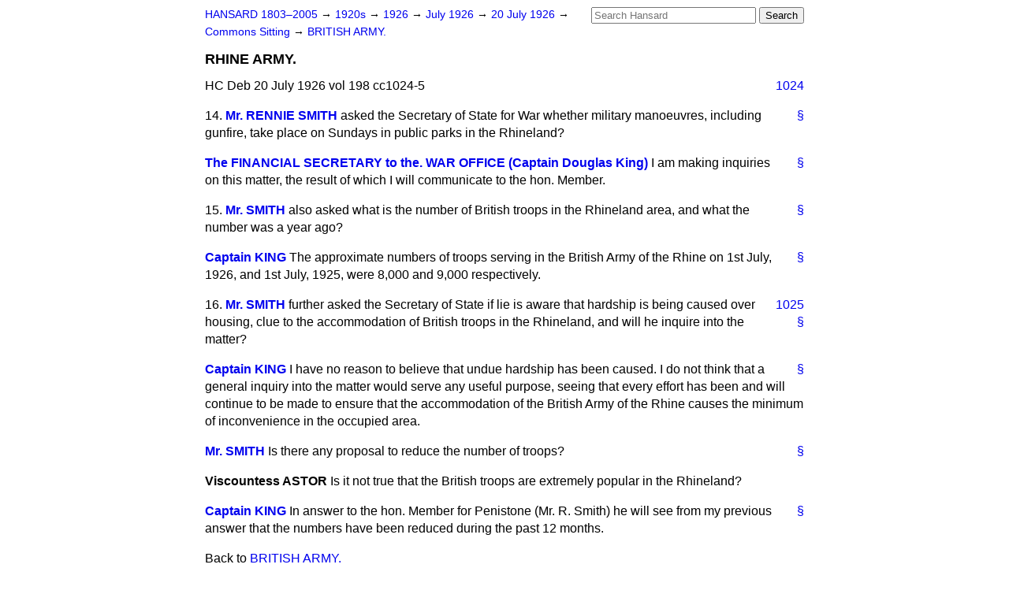

--- FILE ---
content_type: text/html
request_url: https://api.parliament.uk/historic-hansard/commons/1926/jul/20/rhine-army
body_size: 2994
content:
<!doctype html>
<html lang='en-GB'>
  <head>
    <meta charset='utf-8' />
    <title>RHINE ARMY. (Hansard, 20 July 1926)</title>
    <meta author='UK Parliament' />
    <meta content='51ff727eff55314a' name='y_key' />
    <link href='https://www.parliament.uk/site-information/copyright/' rel='copyright' />
    <meta content='Hansard, House of Commons, House of Lords, Parliament, UK, House of Commons sitting' name='keywords' />
    <meta content='RHINE ARMY. (Hansard, 20 July 1926)' name='description' />
    <link href="../../../../stylesheets/screen.css" media="screen" rel="stylesheet" title="Default" type="text/css" />
    <link href="../../../../stylesheets/print.css" media="print" rel="stylesheet" type="text/css" />
  <script type="text/javascript">
  var appInsights=window.appInsights||function(a){
    function b(a){c[a]=function(){var b=arguments;c.queue.push(function(){c[a].apply(c,b)})}}var c={config:a},d=document,e=window;setTimeout(function(){var b=d.createElement("script");b.src=a.url||"https://az416426.vo.msecnd.net/scripts/a/ai.0.js",d.getElementsByTagName("script")[0].parentNode.appendChild(b)});try{c.cookie=d.cookie}catch(a){}c.queue=[];for(var f=["Event","Exception","Metric","PageView","Trace","Dependency"];f.length;)b("track"+f.pop());if(b("setAuthenticatedUserContext"),b("clearAuthenticatedUserContext"),b("startTrackEvent"),b("stopTrackEvent"),b("startTrackPage"),b("stopTrackPage"),b("flush"),!a.disableExceptionTracking){f="onerror",b("_"+f);var g=e[f];e[f]=function(a,b,d,e,h){var i=g&&g(a,b,d,e,h);return!0!==i&&c["_"+f](a,b,d,e,h),i}}return c
    }({
        instrumentationKey:"c0960a0f-30ad-4a9a-b508-14c6a4f61179",
        cookieDomain:".parliament.uk"
    });
    
  window.appInsights=appInsights,appInsights.queue&&0===appInsights.queue.length&&appInsights.trackPageView();
</script></head>
  <body id='hansard-millbanksytems-com'>
    <div id='header'>
      <div class='search-help'><a href="../../../../search">Search Help</a></div>
            <form action='../../../../search' id='search' method='get' rel='search'>
        <input size='24' title='Access key: S' accesskey='s' name='query' id='search-query' type='search' placeholder='Search Hansard' autosave='hansard.millbanksystems.com' results='10' value='' >
        <input type='submit' value='Search' >
      </form>

      <div id='nav'>
        <a href="../../../../index.html" id="home" rel="home">HANSARD 1803&ndash;2005</a>
        &rarr;
                <a class='sitting-decade' href='../../../../sittings/1920s'>
          1920s
        </a>
         &rarr;
        <a class='sitting-year' href='../../../../sittings/1926/'>
          1926
        </a>
         &rarr;
        <a class='sitting-month' href='../../../../sittings/1926/jul/'>
          July 1926
        </a>
         &rarr;
        <a class='sitting-day' href='../../../../sittings/1926/jul/20'>
          20 July 1926
        </a>

        &rarr;
                <a href='../../../../sittings/1926/jul/20#commons' rel='directory up'>
          Commons Sitting
        </a>
         &rarr;
        <a href="british-army">BRITISH ARMY.</a>

      </div>
      <h1 class='title'>RHINE ARMY.</h1>
    </div>
    <div class='house-of-commons-sitting' id='content'>
      
      <cite class='section'>HC Deb 20 July 1926 vol 198 cc1024-5</cite>
      <a class='permalink column-permalink' id='column_1024' title='Col. 1024 &mdash; HC Deb 20 July 1926 vol 198 c1024' name='column_1024' href='rhine-army#column_1024' rel='bookmark'>1024</a>
      <div class='hentry member_contribution' id='S5CV0198P0-03008'>
        <a name='S5CV0198P0_19260720_HOC_122'>  </a>
        <blockquote cite='https://api.parliament.uk/historic-hansard/people/mr-rennie-smith' class='contribution_text entry-content'>
          <a class='speech-permalink permalink' href='rhine-army#S5CV0198P0_19260720_HOC_122' title='Link to this speech by Mr Rennie Smith' rel='bookmark'>&sect;</a>
          <span class='question_no'>14.</span>
          <cite class='member author entry-title'><a href="/historic-hansard/people/mr-rennie-smith" title="Mr Rennie Smith">Mr. RENNIE SMITH</a></cite>
          <p class='first-para'>
            asked the Secretary of State for War whether military manoeuvres, including gunfire, take place on Sundays in public parks in the Rhineland?
          </p>
        </blockquote>
      </div>
      
      <div class='hentry member_contribution' id='S5CV0198P0-03009'>
        <a name='S5CV0198P0_19260720_HOC_123'>  </a>
        <blockquote cite='https://api.parliament.uk/historic-hansard/people/commodore-henry-king' class='contribution_text entry-content'>
          <a class='speech-permalink permalink' href='rhine-army#S5CV0198P0_19260720_HOC_123' title='Link to this speech by Commodore Henry King' rel='bookmark'>&sect;</a>
          <cite class='member author entry-title'><a href="/historic-hansard/people/commodore-henry-king" title="Commodore Henry King">The FINANCIAL SECRETARY to the. WAR OFFICE (Captain Douglas King)</a></cite>
          <p class='first-para'>
            I am making inquiries on this matter, the result of which I will communicate to the hon. Member.
          </p>
        </blockquote>
      </div>
      
      <div class='hentry member_contribution' id='S5CV0198P0-03010'>
        <a name='S5CV0198P0_19260720_HOC_124'>  </a>
        <blockquote cite='https://api.parliament.uk/historic-hansard/people/mr-rennie-smith' class='contribution_text entry-content'>
          <a class='speech-permalink permalink' href='rhine-army#S5CV0198P0_19260720_HOC_124' title='Link to this speech by Mr Rennie Smith' rel='bookmark'>&sect;</a>
          <span class='question_no'>15.</span>
          <cite class='member author entry-title'><a href="/historic-hansard/people/mr-rennie-smith" title="Mr Rennie Smith">Mr. SMITH</a></cite>
          <p class='first-para'>
            also asked what is the number of British troops in the Rhineland area, and what the number was a year ago?
          </p>
        </blockquote>
      </div>
      
      <div class='hentry member_contribution' id='S5CV0198P0-03011'>
        <a name='S5CV0198P0_19260720_HOC_125'>  </a>
        <blockquote cite='https://api.parliament.uk/historic-hansard/people/commodore-henry-king' class='contribution_text entry-content'>
          <a class='speech-permalink permalink' href='rhine-army#S5CV0198P0_19260720_HOC_125' title='Link to this speech by Commodore Henry King' rel='bookmark'>&sect;</a>
          <cite class='member author entry-title'><a href="/historic-hansard/people/commodore-henry-king" title="Commodore Henry King">Captain KING</a></cite>
          <p class='first-para'>
            The approximate numbers of troops serving in the British Army of the Rhine on 1st July, 1926, and 1st July, 1925, were 8,000 and 9,000 respectively.
          </p>
        </blockquote>
      </div>
      <a class='permalink column-permalink' id='column_1025' title='Col. 1025 &mdash; HC Deb 20 July 1926 vol 198 c1025' name='column_1025' href='rhine-army#column_1025' rel='bookmark'>1025</a>
      <div class='hentry member_contribution' id='S5CV0198P0-03012'>
        <a name='S5CV0198P0_19260720_HOC_126'>  </a>
        <blockquote cite='https://api.parliament.uk/historic-hansard/people/mr-rennie-smith' class='contribution_text entry-content'>
          <a class='speech-permalink permalink' href='rhine-army#S5CV0198P0_19260720_HOC_126' title='Link to this speech by Mr Rennie Smith' rel='bookmark'>&sect;</a>
          <span class='question_no'>16.</span>
          <cite class='member author entry-title'><a href="/historic-hansard/people/mr-rennie-smith" title="Mr Rennie Smith">Mr. SMITH</a></cite>
          <p class='first-para'>
            further asked the Secretary of State if lie is aware that hardship is being caused over housing, clue to the accommodation of British troops in the Rhineland, and will he inquire into the matter?
          </p>
        </blockquote>
      </div>
      
      <div class='hentry member_contribution' id='S5CV0198P0-03013'>
        <a name='S5CV0198P0_19260720_HOC_127'>  </a>
        <blockquote cite='https://api.parliament.uk/historic-hansard/people/commodore-henry-king' class='contribution_text entry-content'>
          <a class='speech-permalink permalink' href='rhine-army#S5CV0198P0_19260720_HOC_127' title='Link to this speech by Commodore Henry King' rel='bookmark'>&sect;</a>
          <cite class='member author entry-title'><a href="/historic-hansard/people/commodore-henry-king" title="Commodore Henry King">Captain KING</a></cite>
          <p class='first-para'>
            I have no reason to believe that undue hardship has been caused. I do not think that a general inquiry into the matter would serve any useful purpose, seeing that every effort has been and will continue to be made to ensure that the accommodation of the British Army of the Rhine causes the minimum of inconvenience in the occupied area.
          </p>
        </blockquote>
      </div>
      
      <div class='hentry member_contribution' id='S5CV0198P0-03014'>
        <a name='S5CV0198P0_19260720_HOC_128'>  </a>
        <blockquote cite='https://api.parliament.uk/historic-hansard/people/mr-rennie-smith' class='contribution_text entry-content'>
          <a class='speech-permalink permalink' href='rhine-army#S5CV0198P0_19260720_HOC_128' title='Link to this speech by Mr Rennie Smith' rel='bookmark'>&sect;</a>
          <cite class='member author entry-title'><a href="/historic-hansard/people/mr-rennie-smith" title="Mr Rennie Smith">Mr. SMITH</a></cite>
          <p class='first-para'>
            Is there any proposal to reduce the number of troops?
          </p>
        </blockquote>
      </div>
      
      <div class='hentry member_contribution' id='S5CV0198P0-03015'>
        <a name='S5CV0198P0_19260720_HOC_129'>  </a>
        <blockquote class='contribution_text entry-content'>
          <cite class='member author entry-title unmatched-member'>Viscountess ASTOR</cite>
          <p class='first-para'>
            Is it not true that the British troops are extremely popular in the Rhineland?
          </p>
        </blockquote>
      </div>
      
      <div class='hentry member_contribution' id='S5CV0198P0-03016'>
        <a name='S5CV0198P0_19260720_HOC_130'>  </a>
        <blockquote cite='https://api.parliament.uk/historic-hansard/people/commodore-henry-king' class='contribution_text entry-content'>
          <a class='speech-permalink permalink' href='rhine-army#S5CV0198P0_19260720_HOC_130' title='Link to this speech by Commodore Henry King' rel='bookmark'>&sect;</a>
          <cite class='member author entry-title'><a href="/historic-hansard/people/commodore-henry-king" title="Commodore Henry King">Captain KING</a></cite>
          <p class='first-para'>
            In answer to the hon. Member for Penistone (Mr. R. Smith) he will see from my previous answer that the numbers have been reduced during the past 12 months.
          </p>
        </blockquote>
      </div>
      <ol class='xoxo'>
        
      </ol>
      
      <div id='section-navigation'>        <div id='previous-section'>Back to
        <a href='british-army' rel='prev'>
          BRITISH ARMY.
        </a>
        </div>
        <div id='next-section'>Forward to
        <a href='rifle-barrels-and-ammunition' rel='next'>
          RIFLE BARRELS AND AMMUNITION
        </a>
        </div>
</div>
    </div>
    <div id='footer'>
      <p><a href="../../../../typos">Noticed a typo?</a> | <a href='mailto:data@parliament.uk' target='_BLANK' title='Opens a new page'>Report other issues</a> | <a href='https://www.parliament.uk/site-information/copyright/' rel='copyright' id='copyright'>&copy UK Parliament</a></p>
      <script type='text/javascript'>
        var gaJsHost = (("https:" == document.location.protocol) ? "https://ssl." : "http://www.");
        document.write(unescape("%3Cscript src='" + gaJsHost + "google-analytics.com/ga.js' type='text/javascript'%3E%3C/script%3E"));
      </script>
      <script type='text/javascript'>
        var pageTracker = _gat._getTracker("UA-3110135-1");
        pageTracker._initData();
        
      </script>
    </div>
  <script>(function(){function c(){var b=a.contentDocument||a.contentWindow.document;if(b){var d=b.createElement('script');d.innerHTML="window.__CF$cv$params={r:'9bdbbe5818aec424',t:'MTc2ODM3OTEzNS4wMDAwMDA='};var a=document.createElement('script');a.nonce='';a.src='/cdn-cgi/challenge-platform/scripts/jsd/main.js';document.getElementsByTagName('head')[0].appendChild(a);";b.getElementsByTagName('head')[0].appendChild(d)}}if(document.body){var a=document.createElement('iframe');a.height=1;a.width=1;a.style.position='absolute';a.style.top=0;a.style.left=0;a.style.border='none';a.style.visibility='hidden';document.body.appendChild(a);if('loading'!==document.readyState)c();else if(window.addEventListener)document.addEventListener('DOMContentLoaded',c);else{var e=document.onreadystatechange||function(){};document.onreadystatechange=function(b){e(b);'loading'!==document.readyState&&(document.onreadystatechange=e,c())}}}})();</script></body>
</html>
